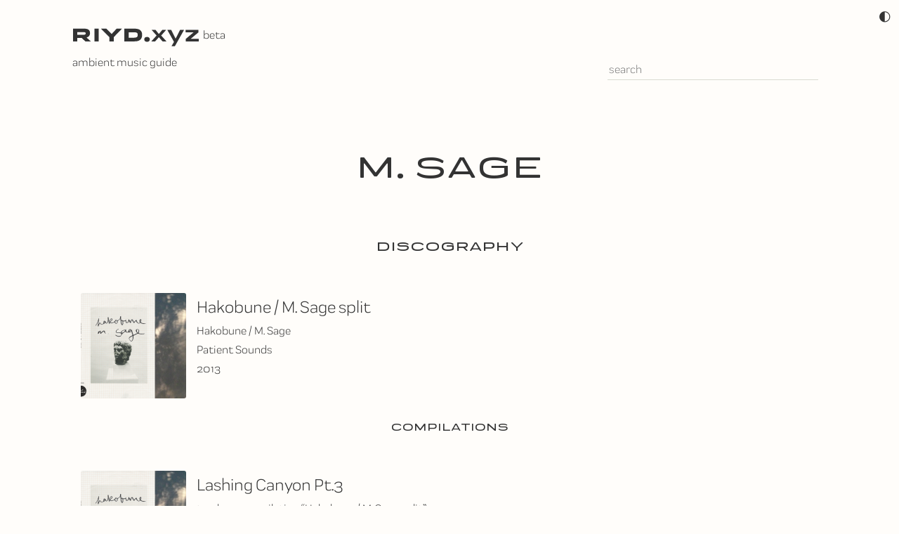

--- FILE ---
content_type: text/html; charset=UTF-8
request_url: https://riyd.xyz/artist/m-sage
body_size: 4766
content:
<!doctype html>
<html lang=en class=dnav>
<meta name=viewport content="width=device-width, initial-scale=1">
<title>M. Sage discography – RIYD</title>
<meta name='robots' content='max-image-preview:large' />
	<style>img:is([sizes="auto" i], [sizes^="auto," i]) { contain-intrinsic-size: 3000px 1500px }</style>
	<link rel='dns-prefetch' href='//riyd.xyz' />
<style id='classic-theme-styles-inline-css'>
/*! This file is auto-generated */
.wp-block-button__link{color:#fff;background-color:#32373c;border-radius:9999px;box-shadow:none;text-decoration:none;padding:calc(.667em + 2px) calc(1.333em + 2px);font-size:1.125em}.wp-block-file__button{background:#32373c;color:#fff;text-decoration:none}
</style>
<script>(function(){var c=document.documentElement.classList;function f(){if(!window.innerWidth){setTimeout(f,50)}else if(window.innerWidth>787){c.remove('mnav');c.remove('dopen');c.add('dnav');}else{c.remove('dnav');c.add('mnav');}}f();window.addEventListener('resize',f);})();</script><link rel="https://api.w.org/" href="https://riyd.xyz/wp-json/" /><link rel=preload href="/wp-content/themes/riyd/font/b2.woff2" as=font crossorigin><link rel=preload href="/wp-content/themes/riyd/font/h4.woff2" as=font crossorigin><link rel="icon" href="https://riyd.xyz/i/2023/07/cropped-riyd-favicon-32x32.png" sizes="32x32" />
<link rel="icon" href="https://riyd.xyz/i/2023/07/cropped-riyd-favicon-192x192.png" sizes="192x192" />
<link rel="apple-touch-icon" href="https://riyd.xyz/i/2023/07/cropped-riyd-favicon-180x180.png" />
<style>*{box-sizing:border-box}a{color:inherit;text-decoration:none;-webkit-tap-highlight-color:transparent}p a{text-decoration:underline}pre{overflow:auto}video,iframe,img{max-width:100%;border:0;vertical-align:middle}img{height:auto}cite,address,button,input,select,textarea{font:inherit}button,[type=button],[type=submit]{-webkit-appearance:button}html{line-height:1.7;word-wrap:break-word;-webkit-text-size-adjust:100%;text-rendering:geometricprecision}h1,h2,h3,h4,dl,dd,ol,ul,blockquote,figure,pre,p{margin:0 0 1.5rem}hr{border:0;border-top:1px solid currentColor;margin:1.5rem 0}figcaption{font-size:88%}body{margin:0;min-height:100vh}main{}.full-width > main,.content-tray{}#content.tray article .tray{}.tray{width:100%;margin:auto;padding:0 1.5rem}nav ul,aside ul{list-style:none;padding:0;margin:0}.site-header .menu-item{margin:0;position:relative;display:inline-block}.site-header .menu-item > a{display:block;flex-grow:1;padding:.75rem 1.5rem}.site-header .tray .menu{margin:0 -1.5rem}.screen-reader-text{position:absolute;word-wrap:normal;height:1px;width:1px;overflow:hidden}.screen-reader-text:focus{background:#fff;color:#000;padding:1em;height:auto;width:auto;left:5px;top:50px}.aligncenter{display:block;margin:0 auto}.alignleft{float:left;margin:0 1.5rem 6px 0}.alignright{float:right;margin:0 0 6px 1.5rem}.feat,body,.fff{display:flex;flex-wrap:wrap}.feat,body,.fff-column{flex-flow:column}.fff-nowrap{flex-wrap:nowrap}.fff-middle{align-items:center}.fff-top{align-items:flex-start}.fff-bottom{align-items:flex-end}.fff-left{justify-content:flex-start}.fff-center{justify-content:center}.fff-right{justify-content:flex-end}.feat,.fff-spacebetween{justify-content:space-between}.fff-spacearound{justify-content:space-around}.fffi-top{align-self:flex-start}.fffi-middle{-ms-grid-row-align:center;align-self:center}.fffi-bottom{align-self:flex-end}.fffi,.fff-initial > .fffi,.fff > .fffi-initial.fffi{flex:initial}.fff-none > .fffi,.fff > .fffi-none.fffi{flex:none}.fff-even > .fffi,.fff > .fffi-even.fffi{flex:1}#content,.fff-auto > .fffi,.fff > .fffi-auto.fffi{flex:auto}.fff-magic > .fffi,.fff > .fffi-magic.fffi{flex:auto;width:18em}.fffi-9.fffi{flex-grow:9}.fffi-99.fffi{flex-grow:99}[class*='fff-x'] > .fffi{width:100%}@media(min-width:783px){.fff-x2 > .fffi{width:50%}.fff-x3 > .fffi{width:33.333%}.fff-x4 > .fffi{width:25%}}.fff-pad > .fffi,.tray.fff-pad{padding:.75rem}.fff-pad:not(.tray){margin:-.75rem}.fff-gap{gap:1.5rem}.pad-0{padding:0}.pad{padding:1.5rem}.fff-pad > .fffi > :last-child,.pad > :last-child{margin-bottom:0}.pad-l,.pad-x{padding-left:1.5rem}.pad-r,.pad-x{padding-right:1.5rem}.pad-y{padding-top:1.5rem;padding-bottom:1.5rem}.pad-2{padding:3rem 1.5rem}.pad-2.tray.fff-pad{padding:2.25rem .75rem}.pad-3{padding:4.5rem 1.5rem}.pad-3.tray.fff-pad{padding:3.75rem .75rem}hr.spacer{border:0}.feat,.c{text-align:center}.r{text-align:right}@media(max-width:1080px){html{font-size:13px}}@font-face{font-family:'riyd';src:url('/wp-content/themes/riyd/font/b2.woff2') format('woff2'),url('/wp-content/themes/riyd/font/b2.woff') format('woff');font-weight:400}@font-face{font-family:'riyd';src:url('/wp-content/themes/riyd/font/h4.woff2') format('woff2'),url('/wp-content/themes/riyd/font/h4.woff') format('woff');font-weight:700}@font-face{font-family:'riyd-alt';src:url('/wp-content/themes/riyd/font/h2-light.woff2') format('woff2'),url('/wp-content/themes/riyd/font/h2-light.woff') format('woff');font-weight:700}html{--a1:#dadbd1;font-family:riyd,sans-serif}html.dark{--a1:#5e5f4e}img{border-radius:3px}#logo{margin:24px 0 0 -5px}#logo::after{content:'beta';vertical-align:top}.site-title{display:none}h1,h2,h3{text-transform:uppercase}h1{font-size:56px;text-align:center}#content{margin:3rem auto}.search-container{position:relative}.search-container input{color:inherit;border:none;border-bottom:1px solid var(--a1);width:300px;background:none}.search-suggestions{position:absolute;top:100%;left:0;right:0;background:var(--bg);border:1px solid var(--a1);max-height:80vh;overflow-y:auto;z-index:1000;display:none}.search-suggestions.active{display:block}.suggestion-item{padding:8px 12px;cursor:pointer;border-bottom:1px solid var(--a1)}.suggestion-item:hover,.suggestion-item.selected{background:var(--a1)}.suggestion-item.selected .category,.suggestion-item:hover .category{}.suggestion-item .category{font-size:12px;opacity:0.7}.mnav .site-header .menu-item > a{padding:12px}.tray,.site-width{max-width:1098px}.content-width{max-width:900px}:root{color-scheme:light dark;background:var(--bg);color:var(--fg)}:root[data-dark]{color-scheme:light;--bg:#fffdfa;--gb:#ccc;--gf:#666;--fg:#333}:root[data-dark=true]{color-scheme:dark;--bg:#222;--gb:#555;--gf:#aaa;--fg:#ddd}#logo svg{fill:var(--fg)}#theme{position:absolute;padding:12px;right:0;line-height:1;cursor:default;font-size:20px}#theme:hover{transform:rotate(180deg)}</style><body class="wp-singular artist-template-default single single-artist postid-0 wp-theme-frenchpress wp-child-theme-riyd">
<a class="skip-link screen-reader-text" href=#content>Skip to content</a>
<header id=header class=site-header>
		
		<div id=theme>&#x25D0;</div>
		<script>function setTheme(e){document.documentElement.dataset.dark=e,localStorage.dark=e}document.querySelector("#theme").onclick=()=>setTheme("false"==document.documentElement.dataset.dark),setTheme(null===localStorage.dark?window.matchMedia("(prefers-color-scheme:dark)").matches:localStorage.dark);</script>
		<div class=site-header-main><div class='tray fff fff-bottom fff-spacebetween fff-pad'><div class='site-branding'><div id=logo><a href='https://riyd.xyz'><svg xmlns="http://www.w3.org/2000/svg" width="191" height="31" viewBox="0 0 160 26"><path d="M19.6 19.2h6.5l-5-4.6c2.7-.8 4.1-2.5 4.1-5.2C25.2 5.2 22.4 4 18 4H5v15.2h5v-4.1h5.3l4.3 4.1ZM10 8.2h7.7c1.5 0 2.4.3 2.4 1.4 0 1.2-.9 1.7-2.4 1.7H10v-3ZM30.5 4h5.1v15.2h-5.1zM63.4 4H57l-6 6.4L44.7 4h-6.4l10 10.2v5h5.2v-5L63.4 4ZM78.4 4H66.2v15.2h12.2c6.5 0 9-3 9-7.6v-.5c0-4.2-2.5-7.1-9-7.1Zm3.8 7.6c0 2.6-1.8 3.2-4.7 3.2h-6.2V8.3h6.2c3 0 4.7.5 4.7 2.9v.4ZM93.3 19.7c2 0 3.3-1 3.3-3 0-1.8-1.3-2.8-3.3-2.8-2.1 0-3.3 1-3.3 2.8 0 2 1.2 3 3.3 3ZM116.5 19.2l-6.3-7 6-6.8h-4.6l-4.2 5-4-5h-4.7l6 6.8-6.3 7h4.6l4.4-5 4.4 5h4.7ZM132.8 5.4 127.4 16l-5.2-10.5h-4.7l8 14.3-3 5.2h4l11-19.5h-4.7ZM145.4 16.2l9.3-7.8v-3h-15.3v3h9.5l-9.4 7.9v3H155v-3.1h-9.6Z" style="fill-rule:nonzero"/></svg></a></div><div class='site-title h2'><a href="https://riyd.xyz">RIYD</a></div><p class='site-description'>ambient music guide</p></div><div class=fffi><form action="/search/" method="get" class="search-form"><div class="search-container">
<input type="text" id="search-input" name="q" placeholder="search" autocomplete=off>
<div id="search-suggestions" class="search-suggestions"></div>
</div></form></div></div></div></header><div id=content class='site-content tray site-width'><main id=main class=site-main><style>
#discog {
	text-align: center
}
.discog-meta {
    padding: 24px 0 0 0;
}
@media(min-width:444px){
.discog-item {
	display: flex;
	text-align: left;
}
.discog-meta {
    padding: 0 2ex;
}
.discog-img {
    flex: none;
}
}
@media(min-width:783px){
#discog {
    display: flex;
    flex-wrap: wrap;
}

.discog-item {
    width: 50%;
}
h2, h3 {
	width: 100%;
	margin: 0 0 48px;
}
h2 {
	margin-top: 24px;
}
}
</style>
<article>
	<header class=page-header>
		<h1>M. Sage</h1>	</header>
	<div class=entry-content>
		<section id=discog><h2>Discography</h2><a href='/release/hakobune-m-sage-hakobune-m-sage-split' class='discog-item'><figure class=discog-img><img width="150" height="150" src="https://riyd.xyz/i/2023/07/hakobune-m-sage-hakobune-m-sage-split-150x150.png" class="attachment-thumbnail size-thumbnail" alt="[album cover art] Hakobune / M. Sage – Hakobune / M. Sage split" decoding="async" /></figure><div class=discog-meta><span style=font-size:24px>Hakobune / M. Sage split</span><br>Hakobune / M. Sage<br>Patient Sounds<br>2013</div></a><h3>Compilations</h3><a href='/release/hakobune-m-sage-hakobune-m-sage-split' class=discog-item><figure class=discog-img><img width="150" height="150" src="https://riyd.xyz/i/2023/07/hakobune-m-sage-hakobune-m-sage-split-150x150.png" class="attachment-thumbnail size-thumbnail" alt="[album cover art] Hakobune / M. Sage – Hakobune / M. Sage split" decoding="async" /></figure><div class=discog-meta><span style=font-size:24px>Lashing Canyon Pt.3</span><br>track on compilation “Hakobune / M. Sage split”<br>Patient Sounds<br>2013</div></a></section>	</div>
</article></main></div><footer id=footer class=site-footer><div id=footer-bottom><div class='footer-bottom-tray tray fff-pad'><aside id="text-2" class="widget footer-widget fffi widget_text">			<div class="textwidget"><p>© 2025 RIYD</p>
</div>
		</aside>
</div></div></footer><div id=wp_footer><script type="speculationrules">
{"prefetch":[{"source":"document","where":{"and":[{"href_matches":"\/*"},{"not":{"href_matches":["\/wp-*.php","\/wp-admin\/*","\/i\/*","\/wp-content\/*","\/wp-content\/plugins\/*","\/wp-content\/themes\/riyd\/*","\/wp-content\/themes\/frenchpress\/*","\/*\\?(.+)"]}},{"not":{"selector_matches":"a[rel~=\"nofollow\"]"}},{"not":{"selector_matches":".no-prefetch, .no-prefetch a"}}]},"eagerness":"conservative"}]}
</script>
<script>(function(){
	function makeModal(e){
		var modal = document.createElement('div');
		modal.id = 'camobscur';
		modal.style = 'position:fixed;top:0;left:0;background:rgba(0,0,0,.8);z-index:999999;width:100%;height:100%;display:flex;justify-content:center;align-items:center';
		modal.innerHTML = '<img src="'+ this.href +'" style="max-width:95vw;max-height:95vh">';
		document.body.appendChild(modal);
		document.body.style.overflow = 'hidden';
		modal.addEventListener('click', destroy );
		document.addEventListener('keyup', modalEscKey );
		e.preventDefault();
	}
	function modalEscKey(e){
		if ( e.keyCode === 27 ) {
			destroy();
		}
	}
	function destroy(){
		document.body.removeChild( document.getElementById('camobscur') );
		document.removeEventListener('keyup', modalEscKey );
		document.body.style.overflow = '';
	}
	for ( var imgs = document.querySelectorAll('a[href$=jpg],a[href$=png],a[href$=jpeg]'), i=0, l=imgs.length; i<l; i++ ){
		imgs[i].addEventListener('click', makeModal, false ); 
	}
})();</script><script id="riyd-autosuggest-js-extra">
var riydVars = {"restUrl":"https:\/\/riyd.xyz\/wp-json\/"};
</script>
<script src="https://riyd.xyz/wp-content/themes/riyd/a/autosuggest.js?ver=3" id="riyd-autosuggest-js"></script>
</div><script defer src="https://static.cloudflareinsights.com/beacon.min.js/vcd15cbe7772f49c399c6a5babf22c1241717689176015" integrity="sha512-ZpsOmlRQV6y907TI0dKBHq9Md29nnaEIPlkf84rnaERnq6zvWvPUqr2ft8M1aS28oN72PdrCzSjY4U6VaAw1EQ==" data-cf-beacon='{"version":"2024.11.0","token":"9e5a1cfccc3140faac971d5ff2463daa","r":1,"server_timing":{"name":{"cfCacheStatus":true,"cfEdge":true,"cfExtPri":true,"cfL4":true,"cfOrigin":true,"cfSpeedBrain":true},"location_startswith":null}}' crossorigin="anonymous"></script>


--- FILE ---
content_type: text/javascript
request_url: https://riyd.xyz/wp-content/themes/riyd/a/autosuggest.js?ver=3
body_size: 820
content:
document.addEventListener('DOMContentLoaded', () => {
    const searchInput = document.getElementById('search-input');
    const suggestionsContainer = document.getElementById('search-suggestions');
    const restUrl = riydVars.restUrl; // Provided via wp_localize_script

    if (!searchInput || !suggestionsContainer) return;

    let selectedIndex = -1; // Tracks the currently selected suggestion (-1 means none)
    let suggestions = []; // Store suggestions for keyboard navigation

    // Debounce function to limit API calls
    let debounceTimer;
    const fetchSuggestions = (query) => {
        fetch(`${restUrl}riyd/v1/autosuggest?q=${encodeURIComponent(query)}`)
            .then(response => response.json())
            .then(data => {
                suggestionsContainer.innerHTML = '';
                suggestions = data.results || [];
                if (suggestions.length > 0) {
                    suggestions.forEach((item, index) => {
                        const div = document.createElement('div');
                        div.className = 'suggestion-item';
                        div.innerHTML = `
                            <div>${item.title}</div>
                            <div class="category">${item.category}</div>
                        `;
                        div.addEventListener('click', () => {
                            window.location.href = item.url;
                        });
                        // Add mouseenter to update selectedIndex for smooth interaction
                        div.addEventListener('mouseenter', () => {
                            updateSelected(index);
                        });
                        suggestionsContainer.appendChild(div);
                    });
                    suggestionsContainer.classList.add('active');
                    selectedIndex = -1; // Reset selection
                } else {
                    suggestionsContainer.classList.remove('active');
                    selectedIndex = -1;
                }
            })
            .catch(error => console.error('Autosuggest error:', error));
    };

    // Update the highlighted suggestion
    const updateSelected = (newIndex) => {
        const items = suggestionsContainer.querySelectorAll('.suggestion-item');
        items.forEach((item, index) => {
            item.classList.toggle('selected', index === newIndex);
        });
        selectedIndex = newIndex;
        // Scroll the selected item into view
        if (selectedIndex >= 0) {
            items[selectedIndex].scrollIntoView({ block: 'nearest' });
        }
    };

    // Handle input events
    searchInput.addEventListener('input', () => {
        clearTimeout(debounceTimer);
        debounceTimer = setTimeout(() => {
            const query = searchInput.value.trim();
            if (query.length < 4) { // character threshold before triggering lookup
                suggestionsContainer.innerHTML = '';
                suggestionsContainer.classList.remove('active');
                selectedIndex = -1;
                suggestions = [];
                return;
            }
            fetchSuggestions(query);
        }, 300);
    });

    // Handle keyboard navigation
    searchInput.addEventListener('keydown', (e) => {
        const items = suggestionsContainer.querySelectorAll('.suggestion-item');
        if (!items.length) return;

        if (e.key === 'ArrowDown') {
            e.preventDefault(); // Prevent cursor movement in input
            const newIndex = selectedIndex < items.length - 1 ? selectedIndex + 1 : 0;
            updateSelected(newIndex);
        } else if (e.key === 'ArrowUp') {
            e.preventDefault();
            const newIndex = selectedIndex > 0 ? selectedIndex - 1 : items.length - 1;
            updateSelected(newIndex);
        } else if (e.key === 'Enter' && selectedIndex >= 0) {
            e.preventDefault();
            window.location.href = suggestions[selectedIndex].url;
        } else if (e.key === 'Escape') {
            suggestionsContainer.classList.remove('active');
            selectedIndex = -1;
            suggestions = [];
        }
    });

    // Hide suggestions when clicking outside
    document.addEventListener('click', (e) => {
        if (!searchInput.contains(e.target) && !suggestionsContainer.contains(e.target)) {
            suggestionsContainer.classList.remove('active');
            selectedIndex = -1;
            suggestions = [];
        }
    });

    // Show suggestions when input is focused
    searchInput.addEventListener('focus', () => {
        if (suggestions.length > 0) {
            suggestionsContainer.classList.add('active');
        }
    });
});